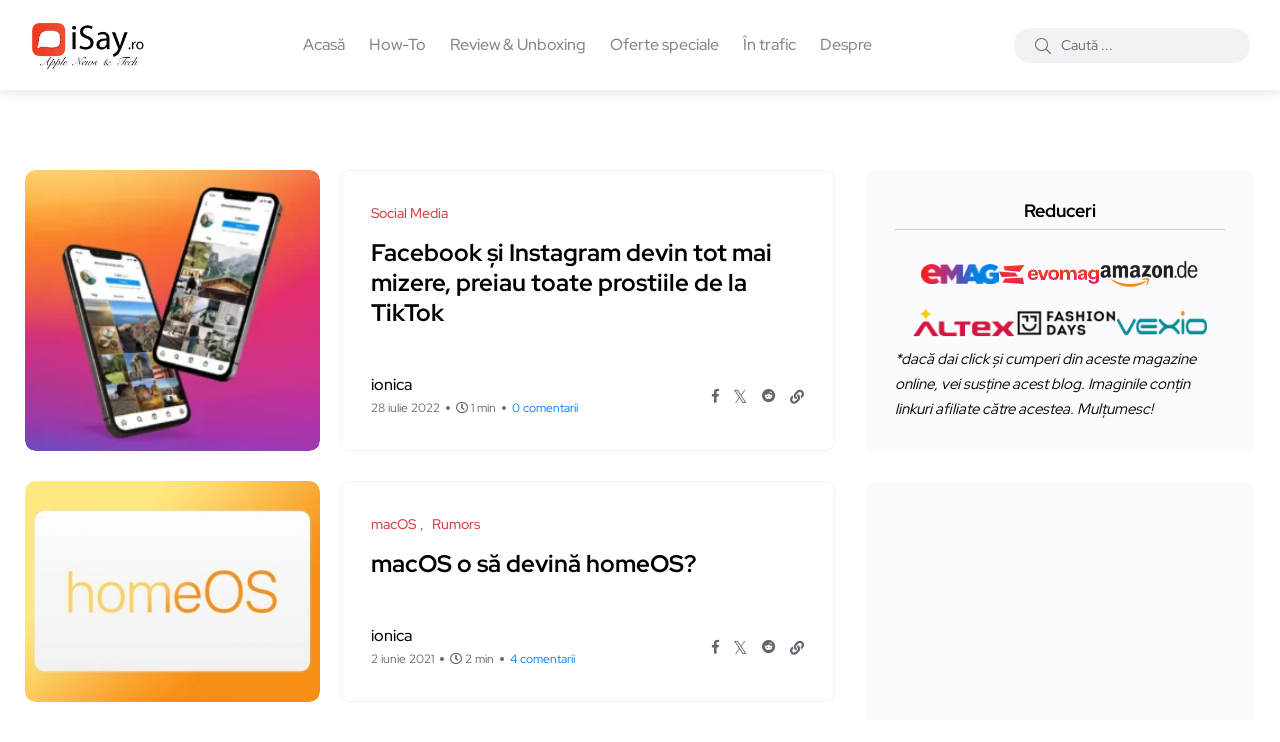

--- FILE ---
content_type: text/html; charset=UTF-8
request_url: https://www.isay.ro/tag/anunt/
body_size: 17907
content:
<!doctype html><html lang="ro-RO"><head> <meta charset="UTF-8"><meta name="description" content="Informații, știri și noutăți din lumea Apple. Tehnologie, păreri și review-uri." /><meta http-equiv="content-language" content="ro"> <meta name="language" content="ro"> <meta name="author" content="Ionel Rohneanu"><meta name="theme-color" content="#fff"> <meta name="viewport" content="width=device-width, initial-scale=1" /> <meta name='robots' content='index, follow, max-image-preview:large, max-snippet:-1, max-video-preview:-1' /> <meta name="twitter:card" content="summary_large_image" /> <meta name="twitter:site" content="@i0n1ca" /> <meta name="twitter:creator" content="@i0n1ca" /> <meta property="fb:pages" content="293807134047738, 100063611646848" /> <meta property="fb:admins" content="680020641, 100063611646848" /> <link rel="icon" href="//www.isay.ro/img/iSayRO.ico" type="image/x-icon"> <link rel="dns-prefetch" href="https://secure.gravatar.com"> <link rel="dns-prefetch" href="https://pagead2.googlesyndication.com"> <link rel="preconnect" href="https://fonts.googleapis.com"> <link rel="preconnect" href="https://fonts.gstatic.com" crossorigin> <link rel="preload" href="https://fonts.googleapis.com/css2?family=Roboto:wght@400;500;700&display=swap" as="style"> <link rel="alternate" hreflang="ro" href="https://www.isay.ro/" /> <link rel="alternate" hreflang="en" href="https://www.isay.ro/category/english-apple-news/" /> <link rel="manifest" href="/manifest.json"> <link rel="profile" href="https://gmpg.org/xfn/11"> <link rel="canonical" href="https://www.isay.ro/tag/anunt/" /> <link rel="preload" href="https://www.isay.ro/wp-content/uploads/redpic-cache/143d36d91019d7821def22ca6307d344.css" as="style"><title>anunt &#8211; iSay.ro</title><meta name='robots' content='max-image-preview:large' />  <link rel="preload" href="/wp-content/themes/blogar/assets/fonts/fa-regular-400.woff2" as="font" type="font/woff2" crossorigin> <link rel="preload" href="/wp-content/themes/blogar/assets/fonts/fa-light-300.woff2" as="font" type="font/woff2" crossorigin> <link rel="preload" href="/wp-content/themes/blogar/assets/fonts/fa-solid-900.woff2" as="font" type="font/woff2" crossorigin> <link rel="preload" href="/wp-content/themes/blogar/assets/fonts/fa-brands-400.woff2" as="font" type="font/woff2" crossorigin> <link rel="preload" href="/wp-content/themes/blogar/assets/fonts/fa-duotone-900.woff2" as="font" type="font/woff2" crossorigin>  <link rel="stylesheet" href="https://fonts.googleapis.com/css2?family=Roboto:wght@400;500;700&display=swap" media="all" onload="this.media='all'"> <noscript> <link rel="stylesheet" href="https://fonts.googleapis.com/css2?family=Roboto:wght@400;500;700&display=swap"> </noscript>  <style> @font-face{font-family:'FontAwesomeRegular';src:url('/wp-content/themes/blogar/assets/fonts/fa-regular-400.woff2') format('woff2');font-weight:400;font-style:normal;font-display:swap;ascent-override:90%;descent-override:20%;line-gap-override:0%}@font-face{font-family:'FontAwesomeLight';src:url('/wp-content/themes/blogar/assets/fonts/fa-light-300.woff2') format('woff2');font-weight:300;font-style:normal;font-display:swap;ascent-override:90%;descent-override:20%;line-gap-override:0%}@font-face{font-family:'FontAwesomeSolid';src:url('/wp-content/themes/blogar/assets/fonts/fa-solid-900.woff2') format('woff2');font-weight:900;font-style:normal;font-display:swap;ascent-override:90%;descent-override:20%;line-gap-override:0%}@font-face{font-family:'FontAwesomeBrands';src:url('/wp-content/themes/blogar/assets/fonts/fa-brands-400.woff2') format('woff2');font-weight:400;font-style:normal;font-display:swap;ascent-override:90%;descent-override:20%;line-gap-override:0%}@font-face{font-family:'FontAwesomeDuotone';src:url('/wp-content/themes/blogar/assets/fonts/fa-duotone-900.woff2') format('woff2');font-weight:900;font-style:normal;font-display:swap;ascent-override:90%;descent-override:20%;line-gap-override:0%}</style> <link rel="stylesheet" id="redpic-css-optimizer-header-css" href="https://www.isay.ro/wp-content/uploads/redpic-cache/143d36d91019d7821def22ca6307d344.css" type="text/css" media="print" onload="this.media='all'"><link rel="stylesheet" id="redpic-css-optimizer-header-css" href="https://www.isay.ro/wp-content/uploads/redpic-cache/14ae61c04a58198d266d8bf6363729d2.css" type="text/css" media="print" onload="this.media='all'"><link rel="stylesheet" id="redpic-css-optimizer-header-css" href="https://www.isay.ro/wp-content/uploads/redpic-cache/e74988250cd0c895b306b200fb55428b.css" type="text/css" media="print" onload="this.media='all'"><noscript><style>#backto-top{display:none}</style></noscript><link rel="alternate" type="application/rss+xml" title="iSay.ro &raquo; Flux" href="https://www.isay.ro/feed/" /><link rel="alternate" type="application/rss+xml" title="iSay.ro &raquo; Flux comentarii" href="https://www.isay.ro/comments/feed/" /><link rel="alternate" type="application/rss+xml" title="iSay.ro &raquo; Flux etichetă anunt" href="https://www.isay.ro/tag/anunt/feed/" /><style id='wp-img-auto-sizes-contain-inline-css' type='text/css'>img:is([sizes=auto i],[sizes^="auto," i]){contain-intrinsic-size:3000px 1500px}</style><style id='wp-emoji-styles-inline-css' type='text/css'>img.wp-smiley,img.emoji{display:inline !important;border:none !important;box-shadow:none !important;height:1em !important;width:1em !important;margin:0 0.07em !important;vertical-align:-0.1em !important;background:none !important;padding:0 !important}</style><link rel='stylesheet' id='redpic-css-optimizer-header-css' href='https://www.isay.ro/wp-content/uploads/redpic-cache/e74988250cd0c895b306b200fb55428b.css' type='text/css' media='all' /><script data-wpmeteor-nooptimize="true" >var _wpmeteor={"exclude":true,"rdelay":86400000,"preload":true,"v":"3.4.16","rest_url":"https:\/\/www.isay.ro\/wp-json\/"};(()=>{try{new MutationObserver(function(){}),new Promise(function(){}),Object.assign({},{}),document.fonts.ready.then(function(){})}catch{s="wpmeteordisable=1",i=document.location.href,i.match(/[?&]wpmeteordisable/)||(o="",i.indexOf("?")==-1?i.indexOf("#")==-1?o=i+"?"+s:o=i.replace("#","?"+s+"#"):i.indexOf("#")==-1?o=i+"&"+s:o=i.replace("#","&"+s+"#"),document.location.href=o)}var s,i,o;})();</script><script data-wpmeteor-nooptimize="true" >(()=>{var v="addEventListener",ue="removeEventListener",p="getAttribute",L="setAttribute",pe="removeAttribute",N="hasAttribute",St="querySelector",F=St+"All",U="appendChild",Q="removeChild",fe="createElement",T="tagName",Ae="getOwnPropertyDescriptor",y="prototype",W="__lookupGetter__",Ee="__lookupSetter__",m="DOMContentLoaded",f="load",B="pageshow",me="error";var d=window,c=document,Te=c.documentElement;var $=console.error;var Ke=!0,X=class{constructor(){this.known=[]}init(){let t,n,s=(r,a)=>{if(Ke&&r&&r.fn&&!r.__wpmeteor){let o=function(i){return i===r?this:(c[v](m,l=>{i.call(c,r,l,"jQueryMock")}),this)};this.known.push([r,r.fn.ready,r.fn.init?.prototype?.ready]),r.fn.ready=o,r.fn.init?.prototype?.ready&&(r.fn.init.prototype.ready=o),r.__wpmeteor=!0}return r};window.jQuery||window.$,Object.defineProperty(window,"jQuery",{get(){return t},set(r){t=s(r,"jQuery")},configurable:!0}),Object.defineProperty(window,"$",{get(){return n},set(r){n=s(r,"$")},configurable:!0})}unmock(){this.known.forEach(([t,n,s])=>{t.fn.ready=n,t.fn.init?.prototype?.ready&&s&&(t.fn.init.prototype.ready=s)}),Ke=!1}};var ge="fpo:first-interaction",he="fpo:replay-captured-events";var Je="fpo:element-loaded",Se="fpo:images-loaded",M="fpo:the-end";var Z="click",V=window,Qe=V.addEventListener.bind(V),Xe=V.removeEventListener.bind(V),Ge="removeAttribute",ve="getAttribute",Gt="setAttribute",Ne=["touchstart","touchmove","touchend","touchcancel","keydown","wheel"],Ze=["mouseover","mouseout",Z],Nt=["touchstart","touchend","touchcancel","mouseover","mouseout",Z],R="data-wpmeteor-";var Ue="dispatchEvent",je=e=>{let t=new MouseEvent(Z,{view:e.view,bubbles:!0,cancelable:!0});return Object.defineProperty(t,"target",{writable:!1,value:e.target}),t},Be=class{static capture(){let t=!1,[,n,s]=`${window.Promise}`.split(/[\s[(){]+/s);if(V["__"+s+n])return;let r=[],a=o=>{if(o.target&&Ue in o.target){if(!o.isTrusted)return;if(o.cancelable&&!Ne.includes(o.type))try{o.preventDefault()}catch{}o.stopImmediatePropagation(),o.type===Z?r.push(je(o)):Nt.includes(o.type)&&r.push(o),o.target[Gt](R+o.type,!0),t||(t=!0,V[Ue](new CustomEvent(ge)))}};V.addEventListener(he,()=>{Ze.forEach(l=>Xe(l,a,{passive:!1,capture:!0})),Ne.forEach(l=>Xe(l,a,{passive:!0,capture:!0}));let o;for(;o=r.shift();){var i=o.target;i[ve](R+"touchstart")&&i[ve](R+"touchend")&&!i[ve](R+Z)?(i[ve](R+"touchmove")||r.push(je(o)),i[Ge](R+"touchstart"),i[Ge](R+"touchend")):i[Ge](R+o.type),i[Ue](o)}}),Ze.forEach(o=>Qe(o,a,{passive:!1,capture:!0})),Ne.forEach(o=>Qe(o,a,{passive:!0,capture:!0}))}};var et=Be;var j=class{constructor(){this.l=[]}emit(t,n=null){this.l[t]&&this.l[t].forEach(s=>s(n))}on(t,n){this.l[t]||=[],this.l[t].push(n)}off(t,n){this.l[t]=(this.l[t]||[]).filter(s=>s!==n)}};var D=new j;var ye=c[fe]("span");ye[L]("id","elementor-device-mode");ye[L]("class","elementor-screen-only");var Ut=!1,tt=()=>(Ut||c.body[U](ye),getComputedStyle(ye,":after").content.replace(/"/g,""));var rt=e=>e[p]("class")||"",nt=(e,t)=>e[L]("class",t),st=()=>{d[v](f,function(){let e=tt(),t=Math.max(Te.clientWidth||0,d.innerWidth||0),n=Math.max(Te.clientHeight||0,d.innerHeight||0),s=["_animation_"+e,"animation_"+e,"_animation","_animation","animation"];Array.from(c[F](".elementor-invisible")).forEach(r=>{let a=r.getBoundingClientRect();if(a.top+d.scrollY<=n&&a.left+d.scrollX<t)try{let i=JSON.parse(r[p]("data-settings"));if(i.trigger_source)return;let l=i._animation_delay||i.animation_delay||0,u,E;for(var o=0;o<s.length;o++)if(i[s[o]]){E=s[o],u=i[E];break}if(u){let q=rt(r),J=u==="none"?q:q+" animated "+u,At=setTimeout(()=>{nt(r,J.replace(/\belementor-invisible\b/,"")),s.forEach(Tt=>delete i[Tt]),r[L]("data-settings",JSON.stringify(i))},l);D.on("fi",()=>{clearTimeout(At),nt(r,rt(r).replace(new RegExp("\b"+u+"\b"),""))})}}catch(i){console.error(i)}})})};var ot="data-in-mega_smartmenus",it=()=>{let e=c[fe]("div");e.innerHTML='<span class="sub-arrow --wp-meteor"><i class="fa" aria-hidden="true"></i></span>';let t=e.firstChild,n=s=>{let r=[];for(;s=s.previousElementSibling;)r.push(s);return r};c[v](m,function(){Array.from(c[F](".pp-advanced-menu ul")).forEach(s=>{if(s[p](ot))return;(s[p]("class")||"").match(/\bmega-menu\b/)&&s[F]("ul").forEach(o=>{o[L](ot,!0)});let r=n(s),a=r.filter(o=>o).filter(o=>o[T]==="A").pop();if(a||(a=r.map(o=>Array.from(o[F]("a"))).filter(o=>o).flat().pop()),a){let o=t.cloneNode(!0);a[U](o),new MutationObserver(l=>{l.forEach(({addedNodes:u})=>{u.forEach(E=>{if(E.nodeType===1&&E[T]==="SPAN")try{a[Q](o)}catch{}})})}).observe(a,{childList:!0})}})})};var w="readystatechange",A="message";var Y="SCRIPT",g="data-wpmeteor-",b=Object.defineProperty,Ve=Object.defineProperties,P="javascript/blocked",Pe=/^\s*(application|text)\/javascript|module\s*$/i,mt="requestAnimationFrame",gt="requestIdleCallback",ie="setTimeout",Ie="__dynamic",I=d.constructor.name+"::",ce=c.constructor.name+"::",ht=function(e,t){t=t||d;for(var n=0;n<this.length;n++)e.call(t,this[n],n,this)};"NodeList"in d&&!NodeList[y].forEach&&(NodeList[y].forEach=ht);"HTMLCollection"in d&&!HTMLCollection[y].forEach&&(HTMLCollection[y].forEach=ht);_wpmeteor["elementor-animations"]&&st(),_wpmeteor["elementor-pp"]&&it();var _e=[],Le=[],ee=[],se=!1,k=[],h={},He=!1,Bt=0,H=c.visibilityState==="visible"?d[mt]:d[ie],vt=d[gt]||H;c[v]("visibilitychange",()=>{H=c.visibilityState==="visible"?d[mt]:d[ie],vt=d[gt]||H});var C=d[ie],De,z=["src","type"],x=Object,te="definePropert";x[te+"y"]=(e,t,n)=>{if(e===d&&["jQuery","onload"].indexOf(t)>=0||(e===c||e===c.body)&&["readyState","write","writeln","on"+w].indexOf(t)>=0)return["on"+w,"on"+f].indexOf(t)&&n.set&&(h["on"+w]=h["on"+w]||[],h["on"+w].push(n.set)),e;if(e instanceof HTMLScriptElement&&z.indexOf(t)>=0){if(!e[t+"__def"]){let s=x[Ae](e,t);b(e,t,{set(r){return e[t+"__set"]?e[t+"__set"].call(e,r):s.set.call(e,r)},get(){return e[t+"__get"]?e[t+"__get"].call(e):s.get.call(e)}}),e[t+"__def"]=!0}return n.get&&(e[t+"__get"]=n.get),n.set&&(e[t+"__set"]=n.set),e}return b(e,t,n)};x[te+"ies"]=(e,t)=>{for(let n in t)x[te+"y"](e,n,t[n]);for(let n of x.getOwnPropertySymbols(t))x[te+"y"](e,n,t[n]);return e};var qe=EventTarget[y][v],yt=EventTarget[y][ue],ae=qe.bind(c),Ct=yt.bind(c),G=qe.bind(d),_t=yt.bind(d),Lt=Document[y].createElement,le=Lt.bind(c),de=c.__proto__[W]("readyState").bind(c),ct="loading";b(c,"readyState",{get(){return ct},set(e){return ct=e}});var at=e=>k.filter(([t,,n],s)=>{if(!(e.indexOf(t.type)<0)){n||(n=t.target);try{let r=n.constructor.name+"::"+t.type;for(let a=0;a<h[r].length;a++)if(h[r][a]){let o=r+"::"+s+"::"+a;if(!xe[o])return!0}}catch{}}}).length,oe,xe={},K=e=>{k.forEach(([t,n,s],r)=>{if(!(e.indexOf(t.type)<0)){s||(s=t.target);try{let a=s.constructor.name+"::"+t.type;if((h[a]||[]).length)for(let o=0;o<h[a].length;o++){let i=h[a][o];if(i){let l=a+"::"+r+"::"+o;if(!xe[l]){xe[l]=!0,c.readyState=n,oe=a;try{Bt++,!i[y]||i[y].constructor===i?i.bind(s)(t):i(t)}catch(u){$(u,i)}oe=null}}}}catch(a){$(a)}}})};ae(m,e=>{k.push([new e.constructor(m,e),de(),c])});ae(w,e=>{k.push([new e.constructor(w,e),de(),c])});G(m,e=>{k.push([new e.constructor(m,e),de(),d])});G(f,e=>{He=!0,k.push([new e.constructor(f,e),de(),d]),O||K([m,w,A,f,B])});G(B,e=>{k.push([new e.constructor(B,e),de(),d]),O||K([m,w,A,f,B])});var wt=e=>{k.push([e,c.readyState,d])},Ot=d[W]("onmessage"),Rt=d[Ee]("onmessage"),Pt=()=>{_t(A,wt),(h[I+"message"]||[]).forEach(e=>{G(A,e)}),b(d,"onmessage",{get:Ot,set:Rt})};G(A,wt);var Dt=new X;Dt.init();var Fe=()=>{!O&&!se&&(O=!0,c.readyState="loading",H($e),H(S)),He||G(f,()=>{Fe()})};G(ge,()=>{Fe()});D.on(Se,()=>{Fe()});_wpmeteor.rdelay>=0&&et.capture();var re=[-1],Ce=e=>{re=re.filter(t=>t!==e.target),re.length||C(D.emit.bind(D,M))};var O=!1,S=()=>{let e=_e.shift();if(e)e[p](g+"src")?e[N]("async")||e[Ie]?(e.isConnected&&(re.push(e),setTimeout(Ce,1e3,{target:e})),Oe(e,Ce),C(S)):Oe(e,C.bind(null,S)):(e.origtype==P&&Oe(e),C(S));else if(Le.length)_e.push(...Le),Le.length=0,C(S);else if(at([m,w,A]))K([m,w,A]),C(S);else if(He)if(at([f,B,A]))K([f,B,A]),C(S);else if(re.length>1)vt(S);else if(ee.length)_e.push(...ee),ee.length=0,C(S);else{if(d.RocketLazyLoadScripts)try{RocketLazyLoadScripts.run()}catch(t){$(t)}c.readyState="complete",Pt(),Dt.unmock(),O=!1,se=!0,d[ie](()=>Ce({target:-1}))}else O=!1},xt=e=>{let t=le(Y),n=e.attributes;for(var s=n.length-1;s>=0;s--)n[s].name.startsWith(g)||t[L](n[s].name,n[s].value);let r=e[p](g+"type");r?t.type=r:t.type="text/javascript",(e.textContent||"").match(/^\s*class RocketLazyLoadScripts/)?t.textContent=e.textContent.replace(/^\s*class\s*RocketLazyLoadScripts/,"window.RocketLazyLoadScripts=class").replace("RocketLazyLoadScripts.run();",""):t.textContent=e.textContent;for(let a of["onload","onerror","onreadystatechange"])e[a]&&(t[a]=e[a]);return t},Oe=(e,t)=>{let n=e[p](g+"src");if(n){let s=qe.bind(e);e.isConnected&&t&&(s(f,t),s(me,t)),e.origtype=e[p](g+"type")||"text/javascript",e.origsrc=n,(!e.isConnected||e[N]("nomodule")||e.type&&!Pe.test(e.type))&&t&&t(new Event(f,{target:e}))}else e.origtype===P?(e.origtype=e[p](g+"type")||"text/javascript",e[pe]("integrity"),e.textContent=e.textContent+`
`):t&&t(new Event(f,{target:e}))},We=(e,t)=>{let n=(h[e]||[]).indexOf(t);if(n>=0)return h[e][n]=void 0,!0},lt=(e,t,...n)=>{if("HTMLDocument::"+m==oe&&e===m&&!t.toString().match(/jQueryMock/)){D.on(M,c[v].bind(c,e,t,...n));return}if(t&&(e===m||e===w)){let s=ce+e;h[s]=h[s]||[],h[s].push(t),se&&K([e]);return}return ae(e,t,...n)},dt=(e,t,...n)=>{if(e===m){let s=ce+e;We(s,t)}return Ct(e,t,...n)};Ve(c,{[v]:{get(){return lt},set(){return lt}},[ue]:{get(){return dt},set(){return dt}}});var ne=c.createDocumentFragment(),$e=()=>{ne.hasChildNodes()&&(c.head[U](ne),ne=c.createDocumentFragment())},ut={},we=e=>{if(e)try{let t=new URL(e,c.location.href),n=t.origin;if(n&&!ut[n]&&c.location.host!==t.host){let s=le("link");s.rel="preconnect",s.href=n,ne[U](s),ut[n]=!0,O&&H($e)}}catch{}},be={},kt=(e,t,n,s)=>{let r=le("link");r.rel=t?"modulepre"+f:"pre"+f,r.as="script",n&&r[L]("crossorigin",n),s&&r[L]("integrity",s);try{e=new URL(e,c.location.href).href}catch{}r.href=e,ne[U](r),be[e]=!0,O&&H($e)},ke=function(...e){let t=le(...e);if(!e||e[0].toUpperCase()!==Y||!O)return t;let n=t[L].bind(t),s=t[p].bind(t),r=t[pe].bind(t),a=t[N].bind(t),o=t[W]("attributes").bind(t);return z.forEach(i=>{let l=t[W](i).bind(t),u=t[Ee](i).bind(t);x[te+"y"](t,i,{set(E){return i==="type"&&E&&!Pe.test(E)?n(i,E):((i==="src"&&E||i==="type"&&E&&t.origsrc)&&n("type",P),E?n(g+i,E):r(g+i))},get(){let E=t[p](g+i);if(i==="src")try{return new URL(E,c.location.href).href}catch{}return E}}),b(t,"orig"+i,{set(E){return u(E)},get(){return l()}})}),t[L]=function(i,l){if(z.includes(i))return i==="type"&&l&&!Pe.test(l)?n(i,l):((i==="src"&&l||i==="type"&&l&&t.origsrc)&&n("type",P),l?n(g+i,l):r(g+i));n(i,l)},t[p]=function(i){let l=z.indexOf(i)>=0?s(g+i):s(i);if(i==="src")try{return new URL(l,c.location.href).href}catch{}return l},t[N]=function(i){return z.indexOf(i)>=0?a(g+i):a(i)},b(t,"attributes",{get(){return[...o()].filter(l=>l.name!=="type").map(l=>({name:l.name.match(new RegExp(g))?l.name.replace(g,""):l.name,value:l.value}))}}),t[Ie]=!0,t};Object.defineProperty(Document[y],"createElement",{set(e){e!==ke&&(De=e)},get(){return De||ke}});var Re=new Set,ze=new MutationObserver(e=>{e.forEach(({removedNodes:t,addedNodes:n,target:s})=>{t.forEach(r=>{r.nodeType===1&&Y===r[T]&&"origtype"in r&&Re.delete(r)}),n.forEach(r=>{if(r.nodeType===1)if(Y===r[T]){if("origtype"in r){if(r.origtype!==P)return}else if(r[p]("type")!==P)return;"origtype"in r||z.forEach(o=>{let i=r[W](o).bind(r),l=r[Ee](o).bind(r);b(r,"orig"+o,{set(u){return l(u)},get(){return i()}})});let a=r[p](g+"src");if(Re.has(r)&&$("Inserted twice",r),r.parentNode){Re.add(r);let o=r[p](g+"type");(a||"").match(/\/gtm.js\?/)||r[N]("async")||r[Ie]?(ee.push(r),we(a)):r[N]("defer")||o==="module"?(Le.push(r),we(a)):(a&&!r[N]("nomodule")&&!be[a]&&kt(a,o==="module",r[N]("crossorigin")&&r[p]("crossorigin"),r[p]("integrity")),_e.push(r))}else r[v](f,o=>o.target.parentNode[Q](o.target)),r[v](me,o=>o.target.parentNode[Q](o.target)),s[U](r)}else r[T]==="LINK"&&r[p]("as")==="script"&&(be[r[p]("href")]=!0)})})}),bt={childList:!0,subtree:!0};ze.observe(c.documentElement,bt);var Mt=HTMLElement[y].attachShadow;HTMLElement[y].attachShadow=function(e){let t=Mt.call(this,e);return e.mode==="open"&&ze.observe(t,bt),t};(()=>{let e=x[Ae](HTMLIFrameElement[y],"src");b(HTMLIFrameElement[y],"src",{get(){return this.dataset.fpoSrc?this.dataset.fpoSrc:e.get.call(this)},set(t){delete this.dataset.fpoSrc,e.set.call(this,t)}})})();D.on(M,()=>{(!De||De===ke)&&(Document[y].createElement=Lt,ze.disconnect()),dispatchEvent(new CustomEvent(he)),dispatchEvent(new CustomEvent(M))});var Me=e=>{let t,n;!c.currentScript||!c.currentScript.parentNode?(t=c.body,n=t.lastChild):(n=c.currentScript,t=n.parentNode);try{let s=le("div");s.innerHTML=e,Array.from(s.childNodes).forEach(r=>{r.nodeName===Y?t.insertBefore(xt(r),n):t.insertBefore(r,n)})}catch(s){$(s)}},pt=e=>Me(e+`
`);Ve(c,{write:{get(){return Me},set(e){return Me=e}},writeln:{get(){return pt},set(e){return pt=e}}});var ft=(e,t,...n)=>{if(I+m==oe&&e===m&&!t.toString().match(/jQueryMock/)){D.on(M,d[v].bind(d,e,t,...n));return}if(I+f==oe&&e===f){D.on(M,d[v].bind(d,e,t,...n));return}if(t&&(e===f||e===B||e===m||e===A&&!se)){let s=e===m?ce+e:I+e;h[s]=h[s]||[],h[s].push(t),se&&K([e]);return}return G(e,t,...n)},Et=(e,t,...n)=>{if(e===f||e===m||e===B){let s=e===m?ce+e:I+e;We(s,t)}return _t(e,t,...n)};Ve(d,{[v]:{get(){return ft},set(){return ft}},[ue]:{get(){return Et},set(){return Et}}});var Ye=e=>{let t;return{get(){return t},set(n){return t&&We(e,n),h[e]=h[e]||[],h[e].push(n),t=n}}};G(Je,e=>{let{target:t,event:n}=e.detail,s=t===d?c.body:t,r=s[p](g+"on"+n.type);s[pe](g+"on"+n.type);try{let a=new Function("event",r);t===d?d[v](f,a.bind(t,n)):a.call(t,n)}catch(a){console.err(a)}});{let e=Ye(I+f);b(d,"onload",e),ae(m,()=>{b(c.body,"onload",e)})}b(c,"onreadystatechange",Ye(ce+w));b(d,"onmessage",Ye(I+A));(()=>{let e=d.innerHeight,t=d.innerWidth,n=r=>{let o={"4g":1250,"3g":2500,"2g":2500}[(navigator.connection||{}).effectiveType]||0,i=r.getBoundingClientRect(),l={top:-1*e-o,left:-1*t-o,bottom:e+o,right:t+o};return!(i.left>=l.right||i.right<=l.left||i.top>=l.bottom||i.bottom<=l.top)},s=(r=!0)=>{let a=1,o=-1,i={},l=()=>{o++,--a||d[ie](D.emit.bind(D,Se),_wpmeteor.rdelay)};Array.from(c.getElementsByTagName("*")).forEach(u=>{let E,q,J;if(u[T]==="IMG"){let _=u.currentSrc||u.src;_&&!i[_]&&!_.match(/^data:/i)&&((u.loading||"").toLowerCase()!=="lazy"||n(u))&&(E=_)}else if(u[T]===Y)we(u[p](g+"src"));else if(u[T]==="LINK"&&u[p]("as")==="script"&&["pre"+f,"modulepre"+f].indexOf(u[p]("rel"))>=0)be[u[p]("href")]=!0;else if((q=d.getComputedStyle(u))&&(J=(q.backgroundImage||"").match(/^url\s*\((.*?)\)/i))&&(J||[]).length){let _=J[0].slice(4,-1).replace(/"/g,"");!i[_]&&!_.match(/^data:/i)&&(E=_)}if(E){i[E]=!0;let _=new Image;r&&(a++,_[v](f,l),_[v](me,l)),_.src=E}}),c.fonts.ready.then(()=>{l()})};_wpmeteor.rdelay===0?ae(m,s):G(f,s)})();})();//1.0.42
</script><script  type="javascript/blocked" data-wpmeteor-type="text/javascript"  data-wpmeteor-src="https://www.isay.ro/wp-content/uploads/redpic-cache/ded432c266322daa6dfd4c5f713caa34.js" id="redpic-js-optimizer-header-js"></script><link rel="https://api.w.org/" href="https://www.isay.ro/wp-json/" /><link rel="alternate" title="JSON" type="application/json" href="https://www.isay.ro/wp-json/wp/v2/tags/4066" /><link rel="EditURI" type="application/rsd+xml" title="RSD" href="https://www.isay.ro/xmlrpc.php?rsd" /> <style> #my_switcher{display:none;transition:opacity 0.4s ease;opacity:0;cursor:pointer;pointer-events:none;position:fixed;right:20px;bottom:55px;z-index:9999;width:fit-content;max-width:90vw}#my_switcher.visible{display:block;opacity:1;pointer-events:auto}</style> <meta name="generator" content="Redux 4.5.10" /><script  type="javascript/blocked" data-wpmeteor-type="text/javascript" >window.PerfectyPushOptions = {path: "https://www.isay.ro/wp-content/plugins/perfecty-push-notifications/public/js",
dialogTitle: "Do you want to receive notifications?",dialogSubmit: "Yes",dialogCancel: "No",settingsTitle: "Notifications preferences",settingsOptIn: "I want to receive notifications",settingsUpdateError: "Could not change the preference, try again",serverUrl: "https://www.isay.ro/wp-json/perfecty-push",
vapidPublicKey: "BKurh0EUEGDJAtes68dGG-QfGwPTFVVeDvG4upqoU41fzZGzfaR_o5mj4Ip0XDfTVyJLGb1r-JktGOg1IPnQQyk",token: "062805a16c",tokenHeader: "X-WP-Nonce",enabled: true,unregisterConflicts: false,serviceWorkerScope: "/perfecty/push",loggerLevel: "error",loggerVerbose: false,hideBellAfterSubscribe: true,askPermissionsDirectly: false,unregisterConflictsExpression: "(OneSignalSDKWorker|wonderpush-worker-loader|webpushr-sw|subscribers-com\/firebase-messaging-sw|gravitec-net-web-push-notifications|push_notification_sw)",promptIconUrl: "https://www.isay.ro/wp-content/uploads/2024/01/iSayRO_512x512.webp",
visitsToDisplayPrompt: 5}</script>  <style type="text/css"> </style> <link rel="icon" href="https://www.isay.ro/wp-content/uploads/2017/04/cropped-512x512-1-32x32.png" sizes="32x32" /><link rel="icon" href="https://www.isay.ro/wp-content/uploads/2017/04/cropped-512x512-1-192x192.png" sizes="192x192" /><link rel="apple-touch-icon" href="https://www.isay.ro/wp-content/uploads/2017/04/cropped-512x512-1-180x180.png" /><meta name="msapplication-TileImage" content="https://www.isay.ro/wp-content/uploads/2017/04/cropped-512x512-1-270x270.png" /><script  type="javascript/blocked" data-wpmeteor-type="text/javascript" >window.dataLayer = window.dataLayer || [];window.dataLayer.push({});</script><script  type="javascript/blocked" data-wpmeteor-type="text/javascript" >(function(w,d,s,l,i){w[l]=w[l]||[];w[l].push({'gtm.start':
new Date().getTime(),event:'gtm.js'});var f=d.getElementsByTagName(s)[0],j=d.createElement(s),dl=l!='dataLayer'?'&l='+l:'';j.async=true;j.src=
'https://www.googletagmanager.com/gtm.js?id='+i+dl;f.parentNode.insertBefore(j,f);
})(window,document,'script','dataLayer','GTM-WNCPNJD5');</script><style id="axil_options-dynamic-css" title="dynamic-css" class="redux-options-output">.logo img{height:50px}h2,.h2{line-height:34px;font-size:30px}h3,.h3{line-height:30px;font-size:26px}</style><style id='global-styles-inline-css' type='text/css'>:root{--wp--preset--aspect-ratio--square:1;--wp--preset--aspect-ratio--4-3:4/3;--wp--preset--aspect-ratio--3-4:3/4;--wp--preset--aspect-ratio--3-2:3/2;--wp--preset--aspect-ratio--2-3:2/3;--wp--preset--aspect-ratio--16-9:16/9;--wp--preset--aspect-ratio--9-16:9/16;--wp--preset--color--black:#000000;--wp--preset--color--cyan-bluish-gray:#abb8c3;--wp--preset--color--white:#ffffff;--wp--preset--color--pale-pink:#f78da7;--wp--preset--color--vivid-red:#cf2e2e;--wp--preset--color--luminous-vivid-orange:#ff6900;--wp--preset--color--luminous-vivid-amber:#fcb900;--wp--preset--color--light-green-cyan:#7bdcb5;--wp--preset--color--vivid-green-cyan:#00d084;--wp--preset--color--pale-cyan-blue:#8ed1fc;--wp--preset--color--vivid-cyan-blue:#0693e3;--wp--preset--color--vivid-purple:#9b51e0;--wp--preset--color--blogar-primary:#3858F6;--wp--preset--color--blogar-secondary:#D93E40;--wp--preset--color--blogar-tertiary:#050505;--wp--preset--color--blogar-white:#ffffff;--wp--preset--color--blogar-dark-light:#1A1A1A;--wp--preset--gradient--vivid-cyan-blue-to-vivid-purple:linear-gradient(135deg,rgb(6,147,227) 0%,rgb(155,81,224) 100%);--wp--preset--gradient--light-green-cyan-to-vivid-green-cyan:linear-gradient(135deg,rgb(122,220,180) 0%,rgb(0,208,130) 100%);--wp--preset--gradient--luminous-vivid-amber-to-luminous-vivid-orange:linear-gradient(135deg,rgb(252,185,0) 0%,rgb(255,105,0) 100%);--wp--preset--gradient--luminous-vivid-orange-to-vivid-red:linear-gradient(135deg,rgb(255,105,0) 0%,rgb(207,46,46) 100%);--wp--preset--gradient--very-light-gray-to-cyan-bluish-gray:linear-gradient(135deg,rgb(238,238,238) 0%,rgb(169,184,195) 100%);--wp--preset--gradient--cool-to-warm-spectrum:linear-gradient(135deg,rgb(74,234,220) 0%,rgb(151,120,209) 20%,rgb(207,42,186) 40%,rgb(238,44,130) 60%,rgb(251,105,98) 80%,rgb(254,248,76) 100%);--wp--preset--gradient--blush-light-purple:linear-gradient(135deg,rgb(255,206,236) 0%,rgb(152,150,240) 100%);--wp--preset--gradient--blush-bordeaux:linear-gradient(135deg,rgb(254,205,165) 0%,rgb(254,45,45) 50%,rgb(107,0,62) 100%);--wp--preset--gradient--luminous-dusk:linear-gradient(135deg,rgb(255,203,112) 0%,rgb(199,81,192) 50%,rgb(65,88,208) 100%);--wp--preset--gradient--pale-ocean:linear-gradient(135deg,rgb(255,245,203) 0%,rgb(182,227,212) 50%,rgb(51,167,181) 100%);--wp--preset--gradient--electric-grass:linear-gradient(135deg,rgb(202,248,128) 0%,rgb(113,206,126) 100%);--wp--preset--gradient--midnight:linear-gradient(135deg,rgb(2,3,129) 0%,rgb(40,116,252) 100%);--wp--preset--font-size--small:12px;--wp--preset--font-size--medium:20px;--wp--preset--font-size--large:36px;--wp--preset--font-size--x-large:42px;--wp--preset--font-size--normal:16px;--wp--preset--font-size--huge:50px;--wp--preset--spacing--20:0.44rem;--wp--preset--spacing--30:0.67rem;--wp--preset--spacing--40:1rem;--wp--preset--spacing--50:1.5rem;--wp--preset--spacing--60:2.25rem;--wp--preset--spacing--70:3.38rem;--wp--preset--spacing--80:5.06rem;--wp--preset--shadow--natural:6px 6px 9px rgba(0,0,0,0.2);--wp--preset--shadow--deep:12px 12px 50px rgba(0,0,0,0.4);--wp--preset--shadow--sharp:6px 6px 0px rgba(0,0,0,0.2);--wp--preset--shadow--outlined:6px 6px 0px -3px rgb(255,255,255),6px 6px rgb(0,0,0);--wp--preset--shadow--crisp:6px 6px 0px rgb(0,0,0)}:where(.is-layout-flex){gap:0.5em}:where(.is-layout-grid){gap:0.5em}body .is-layout-flex{display:flex}.is-layout-flex{flex-wrap:wrap;align-items:center}.is-layout-flex >:is(*,div){margin:0}body .is-layout-grid{display:grid}.is-layout-grid >:is(*,div){margin:0}:where(.wp-block-columns.is-layout-flex){gap:2em}:where(.wp-block-columns.is-layout-grid){gap:2em}:where(.wp-block-post-template.is-layout-flex){gap:1.25em}:where(.wp-block-post-template.is-layout-grid){gap:1.25em}.has-black-color{color:var(--wp--preset--color--black) !important}.has-cyan-bluish-gray-color{color:var(--wp--preset--color--cyan-bluish-gray) !important}.has-white-color{color:var(--wp--preset--color--white) !important}.has-pale-pink-color{color:var(--wp--preset--color--pale-pink) !important}.has-vivid-red-color{color:var(--wp--preset--color--vivid-red) !important}.has-luminous-vivid-orange-color{color:var(--wp--preset--color--luminous-vivid-orange) !important}.has-luminous-vivid-amber-color{color:var(--wp--preset--color--luminous-vivid-amber) !important}.has-light-green-cyan-color{color:var(--wp--preset--color--light-green-cyan) !important}.has-vivid-green-cyan-color{color:var(--wp--preset--color--vivid-green-cyan) !important}.has-pale-cyan-blue-color{color:var(--wp--preset--color--pale-cyan-blue) !important}.has-vivid-cyan-blue-color{color:var(--wp--preset--color--vivid-cyan-blue) !important}.has-vivid-purple-color{color:var(--wp--preset--color--vivid-purple) !important}.has-black-background-color{background-color:var(--wp--preset--color--black) !important}.has-cyan-bluish-gray-background-color{background-color:var(--wp--preset--color--cyan-bluish-gray) !important}.has-white-background-color{background-color:var(--wp--preset--color--white) !important}.has-pale-pink-background-color{background-color:var(--wp--preset--color--pale-pink) !important}.has-vivid-red-background-color{background-color:var(--wp--preset--color--vivid-red) !important}.has-luminous-vivid-orange-background-color{background-color:var(--wp--preset--color--luminous-vivid-orange) !important}.has-luminous-vivid-amber-background-color{background-color:var(--wp--preset--color--luminous-vivid-amber) !important}.has-light-green-cyan-background-color{background-color:var(--wp--preset--color--light-green-cyan) !important}.has-vivid-green-cyan-background-color{background-color:var(--wp--preset--color--vivid-green-cyan) !important}.has-pale-cyan-blue-background-color{background-color:var(--wp--preset--color--pale-cyan-blue) !important}.has-vivid-cyan-blue-background-color{background-color:var(--wp--preset--color--vivid-cyan-blue) !important}.has-vivid-purple-background-color{background-color:var(--wp--preset--color--vivid-purple) !important}.has-black-border-color{border-color:var(--wp--preset--color--black) !important}.has-cyan-bluish-gray-border-color{border-color:var(--wp--preset--color--cyan-bluish-gray) !important}.has-white-border-color{border-color:var(--wp--preset--color--white) !important}.has-pale-pink-border-color{border-color:var(--wp--preset--color--pale-pink) !important}.has-vivid-red-border-color{border-color:var(--wp--preset--color--vivid-red) !important}.has-luminous-vivid-orange-border-color{border-color:var(--wp--preset--color--luminous-vivid-orange) !important}.has-luminous-vivid-amber-border-color{border-color:var(--wp--preset--color--luminous-vivid-amber) !important}.has-light-green-cyan-border-color{border-color:var(--wp--preset--color--light-green-cyan) !important}.has-vivid-green-cyan-border-color{border-color:var(--wp--preset--color--vivid-green-cyan) !important}.has-pale-cyan-blue-border-color{border-color:var(--wp--preset--color--pale-cyan-blue) !important}.has-vivid-cyan-blue-border-color{border-color:var(--wp--preset--color--vivid-cyan-blue) !important}.has-vivid-purple-border-color{border-color:var(--wp--preset--color--vivid-purple) !important}.has-vivid-cyan-blue-to-vivid-purple-gradient-background{background:var(--wp--preset--gradient--vivid-cyan-blue-to-vivid-purple) !important}.has-light-green-cyan-to-vivid-green-cyan-gradient-background{background:var(--wp--preset--gradient--light-green-cyan-to-vivid-green-cyan) !important}.has-luminous-vivid-amber-to-luminous-vivid-orange-gradient-background{background:var(--wp--preset--gradient--luminous-vivid-amber-to-luminous-vivid-orange) !important}.has-luminous-vivid-orange-to-vivid-red-gradient-background{background:var(--wp--preset--gradient--luminous-vivid-orange-to-vivid-red) !important}.has-very-light-gray-to-cyan-bluish-gray-gradient-background{background:var(--wp--preset--gradient--very-light-gray-to-cyan-bluish-gray) !important}.has-cool-to-warm-spectrum-gradient-background{background:var(--wp--preset--gradient--cool-to-warm-spectrum) !important}.has-blush-light-purple-gradient-background{background:var(--wp--preset--gradient--blush-light-purple) !important}.has-blush-bordeaux-gradient-background{background:var(--wp--preset--gradient--blush-bordeaux) !important}.has-luminous-dusk-gradient-background{background:var(--wp--preset--gradient--luminous-dusk) !important}.has-pale-ocean-gradient-background{background:var(--wp--preset--gradient--pale-ocean) !important}.has-electric-grass-gradient-background{background:var(--wp--preset--gradient--electric-grass) !important}.has-midnight-gradient-background{background:var(--wp--preset--gradient--midnight) !important}.has-small-font-size{font-size:var(--wp--preset--font-size--small) !important}.has-medium-font-size{font-size:var(--wp--preset--font-size--medium) !important}.has-large-font-size{font-size:var(--wp--preset--font-size--large) !important}.has-x-large-font-size{font-size:var(--wp--preset--font-size--x-large) !important}</style></head><body class="archive tag tag-anunt tag-4066 wp-embed-responsive wp-theme-blogar post-facebook-si-instagram-devin-tot-mai-mizere-preiau-toate-prostiile-de-la-tiktok hfeed active-sidebar-blog active-sidebar-single-post header-with-search"><script  data-cfasync="false" data-instant-intensity="mousedown" data-instant-intensity="viewport" data-wpmeteor-src="//www.isay.ro/wp-content/themes/blogar/js/instantpage-5.2.0.js" type="javascript/blocked" data-wpmeteor-type="module"  crossorigin="anonymous" defer></script> <div id="my_switcher" class="my_switcher"> <ul> <li> <a href="javascript: void(0);" data-theme="light" class="setColor light"> <span title="Light Mode"><i class="fas fa-sun"></i></span> </a> </li> <li> <a href="javascript: void(0);" data-theme="dark" class="setColor dark"> <span title="Dark Mode"><i class="fas fa-moon"></i></span> </a> </li> </ul> </div> <div class="main-content"><header class="header axil-header header-style-1 header-light header-with-shadow "> <div class="header-wrap"> <div class="row justify-content-between align-items-center"> <div class="col-xl-2 col-lg-3 col-md-3 col-sm-6 col-6"> <div class="logo"> <a href="https://www.isay.ro/" title="iSay.ro" rel="home"> <img class="dark-logo" src="https://www.isay.ro/wp-content/uploads/2022/10/iSayRO-logo-200x86-v3.webp" alt="iSay.ro" width="116" height="50"> <img class="light-logo" src="https://www.isay.ro/wp-content/uploads/2022/10/iSayRO-logo-white-v1.webp" alt="iSay.ro" width="100" height="50"> </a> </div>  </div> <div class="axil-mainmenu-withbar col-md-3 col-sm-3 col-3 col-xl-6"> <div class="mainmenu-wrapper d-none d-xl-block">  <nav class="mainmenu-nav d-none d-lg-block"><ul id="main-menu" class="mainmenu"><li id="menu-item-1642" class="menu-item menu-item-type-custom menu-item-object-custom menu-item-1642 axil-post-type-post"><a href="https://www.iSay.ro/">Acasă</a></li><li id="menu-item-3711" class="menu-item menu-item-type-taxonomy menu-item-object-category menu-item-3711 axil-post-type-post"><a href="https://www.isay.ro/category/how-to/">How-To</a></li><li id="menu-item-3712" class="menu-item menu-item-type-taxonomy menu-item-object-category menu-item-3712 axil-post-type-post"><a href="https://www.isay.ro/category/review-unboxing/">Review &amp; Unboxing</a></li><li id="menu-item-41142" class="menu-item menu-item-type-taxonomy menu-item-object-category menu-item-41142 axil-post-type-post"><a href="https://www.isay.ro/category/reduceri/">Oferte speciale</a></li><li id="menu-item-23256" class="menu-item menu-item-type-taxonomy menu-item-object-category menu-item-23256 axil-post-type-post"><a href="https://www.isay.ro/category/camera-auto/">În trafic</a></li><li id="menu-item-1640" class="menu-item menu-item-type-post_type menu-item-object-page menu-item-1640 axil-post-type-post"><a href="https://www.isay.ro/about/">Despre</a></li></ul></nav>  </div>  <div class="hamburger-menu d-block d-xl-none text-right"> <div class="hamburger-inner"> <div class="icon"><i class="fal fa-bars"></i></div> </div> </div>  </div> <div class="d-none d-sm-block col-lg-3 col-md-3 col-sm-3 col-3"> <div class="header-search text-right d-flex align-items-center justify-content-end"> <form id="header-search-1" action="https://www.isay.ro/" method="GET" class="blog-search"> <div class="axil-search form-group"> <button type="submit" class="search-button"><i class="fal fa-search"></i></button> <input type="text" name="s" class="form-control" placeholder="Caută ..." value=""/> </div> </form> </div> </div> <div class="mobile-search-wrapper d-block d-sm-none col-lg-3 col-md-3 col-sm-3 col-3"> <div class="header-search text-right d-flex align-items-center justify-content-end"> <div class="search-mobile-icon"> <button><i class="fal fa-search"></i></button> </div> <form id="header-search-1" action="https://www.isay.ro/" method="GET" class="blog-search large-mobile-blog-search"> <div class="axil-search-mobile form-group"> <button type="submit" class="search-button"><i class="fal fa-search"></i></button> <input type="text" name="s" class="form-control" placeholder="Caută ..." value=""/> </div> </form> </div> </div> </div> </div></header><div class="popup-mobilemenu-area"> <div class="inner"> <div class="mobile-menu-top"> <div class="logo"> <a href="https://www.isay.ro/" title="iSay.ro" rel="home" > <img class="dark-logo" src="https://www.isay.ro/wp-content/uploads/2022/10/iSayRO-logo-200x86-v3.webp" alt="iSay.ro" width="116" height="50"> <img class="light-logo" src="https://www.isay.ro/wp-content/uploads/2022/10/iSayRO-logo-white-v1.webp" alt="iSay.ro" width="100" height="50"> </a> </div> <div class="mobile-close"> <div class="icon"> <i class="fal fa-times"></i> </div> </div> </div> <nav class="menu-item"><ul id="mobile-menu" class="mainmenu-item"><li class="menu-item menu-item-type-custom menu-item-object-custom menu-item-1642 axil-post-type-post"><a href="https://www.iSay.ro/">Acasă</a></li><li class="menu-item menu-item-type-taxonomy menu-item-object-category menu-item-3711 axil-post-type-post"><a href="https://www.isay.ro/category/how-to/">How-To</a></li><li class="menu-item menu-item-type-taxonomy menu-item-object-category menu-item-3712 axil-post-type-post"><a href="https://www.isay.ro/category/review-unboxing/">Review &amp; Unboxing</a></li><li class="menu-item menu-item-type-taxonomy menu-item-object-category menu-item-41142 axil-post-type-post"><a href="https://www.isay.ro/category/reduceri/">Oferte speciale</a></li><li class="menu-item menu-item-type-taxonomy menu-item-object-category menu-item-23256 axil-post-type-post"><a href="https://www.isay.ro/category/camera-auto/">În trafic</a></li><li class="menu-item menu-item-type-post_type menu-item-object-page menu-item-1640 axil-post-type-post"><a href="https://www.isay.ro/about/">Despre</a></li></ul></nav> <div align="center"> <a href="https://url.iSay.ro/eMag" target="_blank" rel="noopener"><img class="wp-image-11816 alignnone" src="https://www.isay.ro/wp-content/uploads/2022/07/emag-logo-mobile.webp" alt="eMAG - logo" width="80" height="21" /></a> <a href="https://url.iSay.ro/evoMAG" target="_blank" rel="noopener"><img class="wp-image-11816 alignnone" src="https://www.isay.ro/wp-content/uploads/2025/01/logo-evomag.webp" alt="evoMAG - logo" width="100" height="19" style="height:19px;" /></a> <a href="https://url.iSay.ro/amazon" target="_blank" rel="noopener"><img class="wp-image-11816 alignnone" src="https://www.isay.ro/wp-content/uploads/2024/01/Amazon.de-Logo.webp" alt="Amazon.de - logo" width="110" height="31" /></a><br /> <a href="https://altex.ro/" target="_blank" rel="noopener"><img class="wp-image-11816 alignnone" src="https://www.isay.ro/wp-content/uploads/2022/07/altex-logo-mobile.webp" alt="Altex - logo" width="100" height="30" /></a> <a href="https://url.iSay.ro/FashionDays" target="_blank" rel="noopener"><img class="wp-image-11816 alignnone" src="https://www.isay.ro/wp-content/uploads/2022/07/fashion-days-logo-mobile.webp" alt="Fashion Days - logo" width="100" height="28" /></a> <a href="https://url.iSay.ro/vexio" target="_blank" rel="noopener"><img class="wp-image-11816 alignnone" src="https://www.isay.ro/wp-content/uploads/2022/07/vexio-logo-mobile.webp" alt="Vexio - logo" width="100" height="28" /></a><br /> </div> <div align="center" style="font-size: small;"><em>*dacă dai click și cumperi din aceste magazine online, vei susține acest blog. Imaginile conțin linkuri afiliate către acestea. Mulțumesc!</em></div> </div></div><div class="main-wrapper"><div class="axil-blog-area axil-section-gap bg-color-white"> <div class="container"> <div class="row row--40"> <div class="col-lg-8 col-md-12 col-12 order-1 order-lg-2"> <div class="content-block post-list-view mt--30 post-65824 post type-post status-publish format-gallery has-post-thumbnail hentry category-social-media tag-anunt tag-continut-de-cacat tag-facebook tag-feed tag-instagram tag-mark tag-tiktok post_format-post-format-gallery"> <div class="post-thumbnail"> <a href="https://www.isay.ro/facebook-si-instagram-devin-tot-mai-mizere-preiau-toate-prostiile-de-la-tiktok/"> <img width="295" height="250" src="https://www.isay.ro/wp-content/uploads/2022/07/Facebook-si-Instagram-devin-tot-mai-mizere-preiau-toate-prostiile-de-la-TikTok-295x250.webp" class="attachment-axil-blog-thumb size-axil-blog-thumb wp-post-image" alt="Facebook și Instagram devin tot mai mizere, preiau toate prostiile de la TikTok" decoding="async" fetchpriority="high" srcset="https://www.isay.ro/wp-content/uploads/2022/07/Facebook-si-Instagram-devin-tot-mai-mizere-preiau-toate-prostiile-de-la-TikTok-295x250.webp 295w, https://www.isay.ro/wp-content/uploads/2022/07/Facebook-si-Instagram-devin-tot-mai-mizere-preiau-toate-prostiile-de-la-TikTok-705x600.webp 705w" sizes="(max-width: 295px) 100vw, 295px" /> </a> </div> <div class="post-content"> <div class="post-cat"> <div class="post-cat-list"> <a class="hover-flip-item-wrapper" href="https://www.isay.ro/category/social-media/"> <span class="hover-flip-item"><span data-text="Social Media">Social Media</span></span> </a> </div> </div> <h4 class="title"><a href="https://www.isay.ro/facebook-si-instagram-devin-tot-mai-mizere-preiau-toate-prostiile-de-la-tiktok/">Facebook și Instagram devin tot mai mizere, preiau toate prostiile de la TikTok</a></h4> <div class="post-meta-wrapper"> <div class="post-meta"> <div class="content"> <h6 class="post-author-name"><a class="hover-flip-item-wrapper" href="https://www.isay.ro/author/ionica/"><span class="hover-flip-item"><span data-text="ionica">ionica</span></span></a></h6> <ul class="post-meta-list"> <li class="post-meta-date">28 iulie 2022</li> <li class="post-meta-reading-time"><i class="far fa-clock"></i> 1 min</li> <li class="post-meta-comments"><a href="https://www.isay.ro/facebook-si-instagram-devin-tot-mai-mizere-preiau-toate-prostiile-de-la-tiktok/#respond" class="post-comment" >0 comentarii</a></li> </ul> </div> </div> <ul class="social-share-transparent justify-content-end"><li><a href="https://www.facebook.com/sharer/sharer.php?u=https://www.isay.ro/facebook-si-instagram-devin-tot-mai-mizere-preiau-toate-prostiile-de-la-tiktok/" target="_blank" class="aw-facebook"><i class="fab fa-facebook-f"></i></a></li><li><a href="https://x.com/intent/post?text=Facebook%20și%20Instagram%20devin%20tot%20mai%20mizere,%20preiau%20toate%20prostiile%20de%20la%20TikTok&#038;url=https://www.isay.ro/facebook-si-instagram-devin-tot-mai-mizere-preiau-toate-prostiile-de-la-tiktok/" target="_blank" class="aw-twitter"><i class="fab fa-twitter"></i></a></li><li><a href="https://reddit.com/submit?title=Facebook%20și%20Instagram%20devin%20tot%20mai%20mizere,%20preiau%20toate%20prostiile%20de%20la%20TikTok&#038;url=https://www.isay.ro/facebook-si-instagram-devin-tot-mai-mizere-preiau-toate-prostiile-de-la-tiktok/" target="_blank" class="aw-linkdin"><i class="fab fa-reddit"></i></a></li><li><button class="axilcopyLink" title="Copiază linkul" data-link="https://www.isay.ro/facebook-si-instagram-devin-tot-mai-mizere-preiau-toate-prostiile-de-la-tiktok/"><i class="fas fa-link"></i></button></li></ul> </div> </div></div><div class="content-block post-list-view mt--30 post-60360 post type-post status-publish format-gallery has-post-thumbnail hentry category-macos category-rumors tag-angajare tag-anunt tag-apple-music tag-homeos tag-macos post_format-post-format-gallery"> <div class="post-thumbnail"> <a href="https://www.isay.ro/macos-o-sa-devina-homeos/"> <img width="295" height="166" src="https://www.isay.ro/wp-content/uploads/2021/06/homeOS2.jpg" class="attachment-axil-blog-thumb size-axil-blog-thumb wp-post-image" alt="homeOS" decoding="async" srcset="https://www.isay.ro/wp-content/uploads/2021/06/homeOS2.jpg 800w, https://www.isay.ro/wp-content/uploads/2021/06/homeOS2-500x281.jpg 500w, https://www.isay.ro/wp-content/uploads/2021/06/homeOS2-700x394.jpg 700w, https://www.isay.ro/wp-content/uploads/2021/06/homeOS2-635x357.jpg 635w" sizes="(max-width: 295px) 100vw, 295px" /> </a> </div> <div class="post-content"> <div class="post-cat"> <div class="post-cat-list"> <a class="hover-flip-item-wrapper" href="https://www.isay.ro/category/macos/"> <span class="hover-flip-item"><span data-text="macOS">macOS</span></span> </a> <a class="hover-flip-item-wrapper" href="https://www.isay.ro/category/rumors/"> <span class="hover-flip-item"><span data-text="Rumors">Rumors</span></span> </a> </div> </div> <h4 class="title"><a href="https://www.isay.ro/macos-o-sa-devina-homeos/">macOS o să devină homeOS?</a></h4> <div class="post-meta-wrapper"> <div class="post-meta"> <div class="content"> <h6 class="post-author-name"><a class="hover-flip-item-wrapper" href="https://www.isay.ro/author/ionica/"><span class="hover-flip-item"><span data-text="ionica">ionica</span></span></a></h6> <ul class="post-meta-list"> <li class="post-meta-date">2 iunie 2021</li> <li class="post-meta-reading-time"><i class="far fa-clock"></i> 2 min</li> <li class="post-meta-comments"><a href="https://www.isay.ro/macos-o-sa-devina-homeos/#comments" class="post-comment" >4 comentarii</a></li> </ul> </div> </div> <ul class="social-share-transparent justify-content-end"><li><a href="https://www.facebook.com/sharer/sharer.php?u=https://www.isay.ro/macos-o-sa-devina-homeos/" target="_blank" class="aw-facebook"><i class="fab fa-facebook-f"></i></a></li><li><a href="https://x.com/intent/post?text=macOS%20o%20să%20devină%20homeOS?&#038;url=https://www.isay.ro/macos-o-sa-devina-homeos/" target="_blank" class="aw-twitter"><i class="fab fa-twitter"></i></a></li><li><a href="https://reddit.com/submit?title=macOS%20o%20să%20devină%20homeOS?&#038;url=https://www.isay.ro/macos-o-sa-devina-homeos/" target="_blank" class="aw-linkdin"><i class="fab fa-reddit"></i></a></li><li><button class="axilcopyLink" title="Copiază linkul" data-link="https://www.isay.ro/macos-o-sa-devina-homeos/"><i class="fas fa-link"></i></button></li></ul> </div> </div></div><div class="content-block post-list-view mt--30 post-47587 post type-post status-publish format-gallery has-post-thumbnail hentry category-noutati tag-1805 tag-accident tag-anunt tag-fara-permis tag-politie post_format-post-format-gallery"> <div class="post-thumbnail"> <a href="https://www.isay.ro/ramai-fara-permis-daca-nu-anunti-accidentul-la-politie/"> <img width="295" height="196" src="https://www.isay.ro/wp-content/uploads/2015/05/accident-buziasului-masini-beat-mort.jpg" class="attachment-axil-blog-thumb size-axil-blog-thumb wp-post-image" alt="nu anunți accidentul" decoding="async" srcset="https://www.isay.ro/wp-content/uploads/2015/05/accident-buziasului-masini-beat-mort.jpg 1024w, https://www.isay.ro/wp-content/uploads/2015/05/accident-buziasului-masini-beat-mort-400x266.jpg 400w, https://www.isay.ro/wp-content/uploads/2015/05/accident-buziasului-masini-beat-mort-600x399.jpg 600w, https://www.isay.ro/wp-content/uploads/2015/05/accident-buziasului-masini-beat-mort-700x466.jpg 700w, https://www.isay.ro/wp-content/uploads/2015/05/accident-buziasului-masini-beat-mort-100x65.jpg 100w, https://www.isay.ro/wp-content/uploads/2015/05/accident-buziasului-masini-beat-mort-537x357.jpg 537w, https://www.isay.ro/wp-content/uploads/2015/05/accident-buziasului-masini-beat-mort-726x483.jpg 726w" sizes="(max-width: 295px) 100vw, 295px" /> </a> </div> <div class="post-content"> <div class="post-cat"> <div class="post-cat-list"> <a class="hover-flip-item-wrapper" href="https://www.isay.ro/category/noutati/"> <span class="hover-flip-item"><span data-text="Noutăți">Noutăți</span></span> </a> </div> </div> <h4 class="title"><a href="https://www.isay.ro/ramai-fara-permis-daca-nu-anunti-accidentul-la-politie/">Rămâi fără permis dacă nu anunți accidentul la poliție!</a></h4> <div class="post-meta-wrapper"> <div class="post-meta"> <div class="content"> <h6 class="post-author-name"><a class="hover-flip-item-wrapper" href="https://www.isay.ro/author/ionica/"><span class="hover-flip-item"><span data-text="ionica">ionica</span></span></a></h6> <ul class="post-meta-list"> <li class="post-meta-date">26 noiembrie 2017</li> <li class="post-meta-reading-time"><i class="far fa-clock"></i> 2 min</li> <li class="post-meta-comments"><a href="https://www.isay.ro/ramai-fara-permis-daca-nu-anunti-accidentul-la-politie/#respond" class="post-comment" >0 comentarii</a></li> </ul> </div> </div> <ul class="social-share-transparent justify-content-end"><li><a href="https://www.facebook.com/sharer/sharer.php?u=https://www.isay.ro/ramai-fara-permis-daca-nu-anunti-accidentul-la-politie/" target="_blank" class="aw-facebook"><i class="fab fa-facebook-f"></i></a></li><li><a href="https://x.com/intent/post?text=Rămâi%20fără%20permis%20dacă%20nu%20anunți%20accidentul%20la%20poliție!&#038;url=https://www.isay.ro/ramai-fara-permis-daca-nu-anunti-accidentul-la-politie/" target="_blank" class="aw-twitter"><i class="fab fa-twitter"></i></a></li><li><a href="https://reddit.com/submit?title=Rămâi%20fără%20permis%20dacă%20nu%20anunți%20accidentul%20la%20poliție!&#038;url=https://www.isay.ro/ramai-fara-permis-daca-nu-anunti-accidentul-la-politie/" target="_blank" class="aw-linkdin"><i class="fab fa-reddit"></i></a></li><li><button class="axilcopyLink" title="Copiază linkul" data-link="https://www.isay.ro/ramai-fara-permis-daca-nu-anunti-accidentul-la-politie/"><i class="fas fa-link"></i></button></li></ul> </div> </div></div><div id="post-10533" class="content-block post-list-view mt--30 post-10533 post type-post status-publish format-standard has-post-thumbnail hentry category-noutati tag-anunt tag-click-here tag-comedie tag-gluma tag-newspaper"> <div class="post-thumbnail"> <a href="https://www.isay.ro/click/"> <img width="295" height="148" src="https://www.isay.ro/wp-content/uploads/2013/11/Click-here.jpg" class="attachment-axil-blog-thumb size-axil-blog-thumb wp-post-image" alt="" decoding="async" loading="lazy" srcset="https://www.isay.ro/wp-content/uploads/2013/11/Click-here.jpg 560w, https://www.isay.ro/wp-content/uploads/2013/11/Click-here-230x115.jpg 230w" sizes="auto, (max-width: 295px) 100vw, 295px" /> </a> </div> <div class="post-content"> <div class="post-cat"> <div class="post-cat-list"> <a class="hover-flip-item-wrapper" href="https://www.isay.ro/category/noutati/"> <span class="hover-flip-item"><span data-text="Noutăți">Noutăți</span></span> </a> </div> </div> <h4 class="title"><a href="https://www.isay.ro/click/">Click here #funny</a></h4> <div class="post-meta-wrapper"> <div class="post-meta"> <div class="content"> <h6 class="post-author-name"><a class="hover-flip-item-wrapper" href="https://www.isay.ro/author/ionica/"><span class="hover-flip-item"><span data-text="ionica">ionica</span></span></a></h6> <ul class="post-meta-list"> <li class="post-meta-date">2 noiembrie 2013</li> <li class="post-meta-reading-time"><i class="far fa-clock"></i> 1 min</li> <li class="post-meta-comments"><a href="https://www.isay.ro/click/#respond" class="post-comment" >0 comentarii</a></li> </ul> </div> </div> <ul class="social-share-transparent justify-content-end"><li><a href="https://www.facebook.com/sharer/sharer.php?u=https://www.isay.ro/click/" target="_blank" class="aw-facebook"><i class="fab fa-facebook-f"></i></a></li><li><a href="https://x.com/intent/post?text=Click%20here%20#funny&#038;url=https://www.isay.ro/click/" target="_blank" class="aw-twitter"><i class="fab fa-twitter"></i></a></li><li><a href="https://reddit.com/submit?title=Click%20here%20#funny&#038;url=https://www.isay.ro/click/" target="_blank" class="aw-linkdin"><i class="fab fa-reddit"></i></a></li><li><button class="axilcopyLink" title="Copiază linkul" data-link="https://www.isay.ro/click/"><i class="fas fa-link"></i></button></li></ul> </div> </div></div> </br><div align="center" style="font-size:medium;border: 1px solid #ced0d4;border-radius: 10px;color:#000000;background-color:aliceblue;">Urmărește-mă pe <a href="https://news.google.com/publications/CAAqBwgKMOWKqgsw5ZXCAw?hl=ro&gl=RO&ceid=RO%3Aro" target="_blank" style="color: #007bff">Google News</a> sau <a href="https://www.isay.ro/vrei-sa-primesti-notificari-push-pentru-isay-ro-atunci-cand-scriu-articole-noi/#activare" target="_blank" style="color: #54bf70">activează <i class="far fa-bell" style="font-size:small;"></i></a></div></br><script  type="javascript/blocked" data-wpmeteor-type="text/javascript"  async data-wpmeteor-src="https://pagead2.googlesyndication.com/pagead/js/adsbygoogle.js?client=ca-pub-4491810621662775"
crossorigin="anonymous"></script><ins class="adsbygoogle" style="display:block" data-ad-client="ca-pub-4491810621662775" data-ad-slot="6935516628" data-ad-format="auto" data-full-width-responsive="true"></ins><script  type="javascript/blocked" data-wpmeteor-type="text/javascript" >(adsbygoogle = window.adsbygoogle || []).push({});</script> </div> <div class="col-lg-4 col-md-12 col-12 mt_md--40 mt_sm--40 order-2 order-lg-2"> <div class="widget_text custom_html-4 axil-single-widget widget_custom_html mt--30 mt_sm--30 mt_md--30"><h5 class="widget-title">Reduceri</h5><div class="textwidget custom-html-widget"><div align="center"><a href="https://url.iSay.ro/eMag" target="_blank" rel="noopener"><img class="wp-image-11816 alignnone" src="https://www.isay.ro/wp-content/uploads/2022/07/emag-logo-mobile.webp" alt="eMAG - logo" width="78" height="20" /></a><a href="https://url.iSay.ro/evoMAG" target="_blank" rel="noopener"><img class="wp-image-11816 alignnone" src="https://www.isay.ro/wp-content/uploads/2025/01/logo-evomag.webp" alt="evoMAG - logo" width="100" height="20" /></a><a href="https://url.isay.ro/amazon" target="_blank" rel="noopener"><img class="wp-image-11816 alignnone" src="https://www.isay.ro/wp-content/uploads/2024/01/Amazon.de-Logo.webp" alt="Amazon.de - logo" width="100" height="28" /></a><a href="https://altex.ro/" target="_blank" rel="noopener"><img class="wp-image-11816 alignnone" src="https://www.isay.ro/wp-content/uploads/2022/07/altex-logo-mobile.webp" alt="Altex - logo" width="102" height="29" /></a><a href="https://url.iSay.ro/FashionDays" target="_blank" rel="noopener"><img class="wp-image-11816 alignnone" src="https://www.isay.ro/wp-content/uploads/2022/07/fashion-days-logo-mobile.webp" alt="Fashion Days - logo" width="102" height="27" /></a><a href="https://url.iSay.ro/vexio" target="_blank" rel="noopener"><img class="wp-image-11816 alignnone" src="https://www.isay.ro/wp-content/uploads/2022/07/vexio-logo-mobile.webp" alt="Vexio - logo" width="90" height="22" /></a></div><div style="font-size: smaller;"><em>*dacă dai click și cumperi din aceste magazine online, vei susține acest blog. Imaginile conțin linkuri afiliate către acestea. Mulțumesc!</em></div></div></div><div class="youtube-channel-3 axil-single-widget widget_youtube-channel mt--30 mt_sm--30 mt_md--30"><div class="youtube_channel default responsive ytc_display_iframe2"><div class="ytc_video_container ytc_video_1 ytc_video_first ar4_3" style="width:300px"><div class="fluid-width-video-wrapper"><div id="ytc_player_0_8Z6knfT97b4"></div></div></div></div><div class="clearfix"></div></div><div class="widget_text custom_html-5 axil-single-widget widget_custom_html mt--30 mt_sm--30 mt_md--30"><h5 class="widget-title">Știri și review-uri la jocuri pe Steam</h5><div class="textwidget custom-html-widget"><div align="center"><a href="https://gogeek.eu" target="_blank"><img class="wp-image-11816 alignnone" src="https://www.isay.ro/banner/gogeek-logo.webp" alt="GoGeek.eu" width="120" height="48" border="0" loading="lazy"/></a><a href="https://steamcommunity.com/groups/jocurimoca" target="_blank" rel="noopener"><img class="wp-image-11816 alignnone" src="https://www.isay.ro/banner/JocuriMoca-banner-120x26.webp" alt="SteamGames.ro" width="120" height="16" border="0" loading="lazy"/></a><a href="https://Jocuri247.ro/" target="_blank" rel="noopener"><img src="https://www.isay.ro/wp-content/uploads/2024/12/logo-jocuri247.webp" alt="Jocuri247.ro" width="80" height="80" border="0" loading="lazy"></a></div></div></div><div class="block-2 axil-single-widget widget_block mt--30 mt_sm--30 mt_md--30"><div align="center"><ins class="adsbygoogle" style="display:inline-block;width:300px;height:250px" data-ad-client="ca-pub-4491810621662775" data-ad-slot="2513352351"></ins><script  type="javascript/blocked" data-wpmeteor-type="text/javascript" >(adsbygoogle = window.adsbygoogle || []).push({});</script></div></div><div class="blogar_featured_posts-3 axil-single-widget widget_blogar_featured_posts mt--30 mt_sm--30 mt_md--30"><h5 class="widget-title">Video</h5><div class="video-post-wrapepr"> <div class="content-block image-rounded mt--20"> <div class="post-content"> <div class="post-thumbnail"> <a href="https://www.isay.ro/samsung-trifold-apare-in-primul-video-hands-on-si-arata-ciudat/"><img width="390" height="260" src="https://www.isay.ro/wp-content/uploads/2025/12/Samsung-TriFold-apare-in-primul-video-hands-on-si-arata-ciudat-390x260.webp" class="attachment-axil-tab-post-thumb size-axil-tab-post-thumb wp-post-image" alt="Samsung TriFold apare în primul video hands-on și arată ciudat" decoding="async" loading="lazy" srcset="https://www.isay.ro/wp-content/uploads/2025/12/Samsung-TriFold-apare-in-primul-video-hands-on-si-arata-ciudat-390x260.webp 390w, https://www.isay.ro/wp-content/uploads/2025/12/Samsung-TriFold-apare-in-primul-video-hands-on-si-arata-ciudat-285x190.webp 285w" sizes="auto, (max-width: 390px) 100vw, 390px" /></a> <a class="video-popup size-medium icon-color-secondary position-top-center" href="https://www.isay.ro/samsung-trifold-apare-in-primul-video-hands-on-si-arata-ciudat/"><span class="play-icon"></span></a> </div> <h6 class="title mt--10"><a href="https://www.isay.ro/samsung-trifold-apare-in-primul-video-hands-on-si-arata-ciudat/">Samsung TriFold apare în primul video hands-on și arată ciudat</a> </h6> </div> </div> <div class="content-block image-rounded mt--20"> <div class="post-content"> <div class="post-thumbnail"> <a href="https://www.isay.ro/gemini-este-integrat-in-android-auto/"><img width="390" height="260" src="https://www.isay.ro/wp-content/uploads/2025/11/Gemini-este-integrat-in-Android-Auto-390x260.webp" class="attachment-axil-tab-post-thumb size-axil-tab-post-thumb wp-post-image" alt="Gemini este integrat în Android Auto" decoding="async" loading="lazy" srcset="https://www.isay.ro/wp-content/uploads/2025/11/Gemini-este-integrat-in-Android-Auto-390x260.webp 390w, https://www.isay.ro/wp-content/uploads/2025/11/Gemini-este-integrat-in-Android-Auto-285x190.webp 285w" sizes="auto, (max-width: 390px) 100vw, 390px" /></a> <a class="video-popup size-medium icon-color-secondary position-top-center" href="https://www.isay.ro/gemini-este-integrat-in-android-auto/"><span class="play-icon"></span></a> </div> <h6 class="title mt--10"><a href="https://www.isay.ro/gemini-este-integrat-in-android-auto/">Gemini este integrat în Android Auto</a> </h6> </div> </div> </div> </div> <div class="widget_text custom_html-6 axil-single-widget widget_custom_html mt--30 mt_sm--30 mt_md--30"><h5 class="widget-title">Podcast</h5><div class="textwidget custom-html-widget"><div align="center"><a href="https://anchor.fm/ionica" target="_blank" rel="noopener"><img class="wp-image-11816 alignnone" src="https://www.isay.ro/wp-content/uploads/2025/09/Podcast-AI-300x300-1.webp" alt="Podcast Articole Interesante" width="300" height="300" border="0" loading="lazy"/></a></div></div></div><div class="widget_text custom_html-7 axil-single-widget widget_custom_html mt--30 mt_sm--30 mt_md--30"><h5 class="widget-title">Comunitate Facebook</h5><div class="textwidget custom-html-widget"><div align="center"><a href="https://url.isay.ro/AppleRomaniaFB" target="_blank" rel="noopener"><img class="wp-image-11816 alignnone" src="https://www.isay.ro/wp-content/uploads/2025/09/Comunitatea-Apple-Romania-facebook-300x300-1.webp" alt="Apple România pe Facebook" width="300px" height="300px" border="0" loading="lazy"/></a>Alte platforme: <a href="https://x.com/i/communities/1494645597088980992" target="_blank" rel="noopener">𝕏</a>, <a href="https://discord.gg/uTzUTvaHfz" target="_blank" rel="noopener">Discord</a></div></div></div> </div> </div> </div></div></div></div><div class="axil-footer-area axil-default-footer axil-footer-var-3 bg-color-white">  <div class="footer-top"> <div class="container"> <div class="row"> <div class="col-lg-12">  <div class="inner d-flex align-items-center flex-wrap"> <h5 class="follow-title mb--0 mr--20">Urmărește-mă:</h5> <ul class="social-icon color-tertiary md-size justify-content-start"> <li><a class="facebook-f social-icon" href="https://www.facebook.com/iRohneanu" title="Facebook-f" target="_blank"><i class="fab fa-facebook-f"></i></a></li><li><a class="twitter social-icon" href="https://x.com/i0n1ca" title="Twitter" target="_blank"><i class="fab fa-twitter"></i></a></li><li><a class="instagram social-icon" href="https://instagram.com/i0n1ca" title="Instagram" target="_blank"><i class="fab fa-instagram"></i></a></li><li><a class="youtube social-icon" href="https://www.youtube.com/c/IonelRohneanu?sub_confirmation=1" title="Youtube" target="_blank"><i class="fab fa-youtube"></i></a></li> </ul> </div>  </div> </div> </div> </div>   <div class="copyright-area"> <div class="container"> <div class="row align-items-center"> <div class="col-xl-9 col-lg-12 col-md-12"> <div class="copyright-left"> <div class="logo"> <a href="https://www.isay.ro/" title="iSay.ro" rel="home"> <img class="dark-logo" src="https://www.isay.ro/wp-content/uploads/2022/10/iSayRO-logo-200x86-v3.webp" alt="iSay.ro" width="86" height="37"> <img class="light-logo" src="https://www.isay.ro/wp-content/uploads/2022/10/iSayRO-logo-white-v1.webp" alt="iSay.ro" width="74" height="37"> </a> </div>  <ul id="menu-footer" class="mainmenu justify-content-start"><li id="menu-item-29020" class="menu-item menu-item-type-custom menu-item-object-custom menu-item-29020"><a href="https://www.iSay.ro/">Acasă</a></li><li id="menu-item-29022" class="menu-item menu-item-type-post_type menu-item-object-page menu-item-29022"><a href="https://www.isay.ro/newsletter/">Abonare</a></li><li id="menu-item-35455" class="menu-item menu-item-type-post_type menu-item-object-page menu-item-35455"><a href="https://www.isay.ro/terms-conditions/">Termeni și condiții</a></li><li id="menu-item-46891" class="menu-item menu-item-type-post_type menu-item-object-page menu-item-privacy-policy menu-item-46891"><a rel="privacy-policy" href="https://www.isay.ro/privacy-policy/">Politică de confidențialitate</a></li><li id="menu-item-35396" class="menu-item menu-item-type-post_type menu-item-object-page menu-item-35396"><a href="https://www.isay.ro/cookies/">Cookies</a></li><li id="menu-item-29021" class="menu-item menu-item-type-post_type menu-item-object-page menu-item-29021"><a href="https://www.isay.ro/about/">Contact</a></li></ul> </div> </div> <div class="col-xl-3 col-lg-12 col-md-12"> <div class="copyright-right text-left text-xl-right mt_lg--20 mt_md--20 mt_sm--20"> <p class="b3">Toate drepturile rezervate © 2011 - 2026, iSay.ro</p> </div> </div> </div> </div> </div> </div><script type="speculationrules">{"prefetch":[{"source":"document","where":{"and":[{"href_matches":"/*"},{"not":{"href_matches":["/wp-*.php","/wp-admin/*","/wp-content/uploads/*","/wp-content/*","/wp-content/plugins/*","/wp-content/themes/blogar/*","/*\\?(.+)"]}},{"not":{"selector_matches":"a[rel~=\"nofollow\"]"}},{"not":{"selector_matches":".no-prefetch, .no-prefetch a"}}]},"eagerness":"conservative"}]}</script> <script  type="javascript/blocked" data-wpmeteor-type="text/javascript" >document.addEventListener("DOMContentLoaded", function() {let switcher = document.getElementById("my_switcher");if (!switcher) return;let shown = false;window.addEventListener("scroll", function() {if (window.scrollY > 500 && !shown) {switcher.classList.add("visible");shown = true;} else if (window.scrollY <= 500 && shown) {switcher.classList.remove("visible");shown = false;}});});</script> <script  type="javascript/blocked" data-wpmeteor-type="text/javascript"  data-wpmeteor-src="https://www.isay.ro/wp-content/uploads/redpic-cache/98a6bed32d64e649ef32640f93009468.js" id="redpic-js-optimizer-footer-js"></script><script id="wp-emoji-settings" type="application/json">{"baseUrl":"https://s.w.org/images/core/emoji/17.0.2/72x72/","ext":".png","svgUrl":"https://s.w.org/images/core/emoji/17.0.2/svg/","svgExt":".svg","source":{"concatemoji":"https://www.isay.ro/wp-includes/js/wp-emoji-release.min.js"}}
</script><script  type="javascript/blocked" data-wpmeteor-type="module" >

const a=JSON.parse(document.getElementById("wp-emoji-settings").textContent),o=(window._wpemojiSettings=a,"wpEmojiSettingsSupports"),s=["flag","emoji"];function i(e){try{var t={supportTests:e,timestamp:(new Date).valueOf()};sessionStorage.setItem(o,JSON.stringify(t))}catch(e){}}function c(e,t,n){e.clearRect(0,0,e.canvas.width,e.canvas.height),e.fillText(t,0,0);t=new Uint32Array(e.getImageData(0,0,e.canvas.width,e.canvas.height).data);e.clearRect(0,0,e.canvas.width,e.canvas.height),e.fillText(n,0,0);const a=new Uint32Array(e.getImageData(0,0,e.canvas.width,e.canvas.height).data);return t.every((e,t)=>e===a[t])}function p(e,t){e.clearRect(0,0,e.canvas.width,e.canvas.height),e.fillText(t,0,0);var n=e.getImageData(16,16,1,1);for(let e=0;e<n.data.length;e++)if(0!==n.data[e])return!1;return!0}function u(e,t,n,a){switch(t){case"flag":return n(e,"\ud83c\udff3\ufe0f\u200d\u26a7\ufe0f","\ud83c\udff3\ufe0f\u200b\u26a7\ufe0f")?!1:!n(e,"\ud83c\udde8\ud83c\uddf6","\ud83c\udde8\u200b\ud83c\uddf6")&&!n(e,"\ud83c\udff4\udb40\udc67\udb40\udc62\udb40\udc65\udb40\udc6e\udb40\udc67\udb40\udc7f","\ud83c\udff4\u200b\udb40\udc67\u200b\udb40\udc62\u200b\udb40\udc65\u200b\udb40\udc6e\u200b\udb40\udc67\u200b\udb40\udc7f");case"emoji":return!a(e,"\ud83e\u1fac8")}return!1}function f(e,t,n,a){let r;const o=(r="undefined"!=typeof WorkerGlobalScope&&self instanceof WorkerGlobalScope?new OffscreenCanvas(300,150):document.createElement("canvas")).getContext("2d",{willReadFrequently:!0}),s=(o.textBaseline="top",o.font="600 32px Arial",{});return e.forEach(e=>{s[e]=t(o,e,n,a)}),s}function r(e){var t=document.createElement("script");t.src=e,t.defer=!0,document.head.appendChild(t)}a.supports={everything:!0,everythingExceptFlag:!0},new Promise(t=>{let n=function(){try{var e=JSON.parse(sessionStorage.getItem(o));if("object"==typeof e&&"number"==typeof e.timestamp&&(new Date).valueOf()<e.timestamp+604800&&"object"==typeof e.supportTests)return e.supportTests}catch(e){}return null}();if(!n){if("undefined"!=typeof Worker&&"undefined"!=typeof OffscreenCanvas&&"undefined"!=typeof URL&&URL.createObjectURL&&"undefined"!=typeof Blob)try{var e="postMessage("+f.toString()+"("+[JSON.stringify(s),u.toString(),c.toString(),p.toString()].join(",")+"));",a=new Blob([e],{type:"text/javascript"});const r=new Worker(URL.createObjectURL(a),{name:"wpTestEmojiSupports"});return void(r.onmessage=e=>{i(n=e.data),r.terminate(),t(n)})}catch(e){}i(n=f(s,u,c,p))}t(n)}).then(e=>{for(const n in e)a.supports[n]=e[n],a.supports.everything=a.supports.everything&&a.supports[n],"flag"!==n&&(a.supports.everythingExceptFlag=a.supports.everythingExceptFlag&&a.supports[n]);var t;a.supports.everythingExceptFlag=a.supports.everythingExceptFlag&&!a.supports.flag,a.supports.everything||((t=a.source||{}).concatemoji?r(t.concatemoji):t.wpemoji&&t.twemoji&&(r(t.twemoji),r(t.wpemoji)))});//# sourceURL=https://www.isay.ro/wp-includes/js/wp-emoji-loader.min.js

</script><script  type="javascript/blocked" data-wpmeteor-type="text/javascript" >if (!window['YT']){var tag=document.createElement('script');tag.src="https://www.youtube.com/iframe_api";
var firstScriptTag=document.getElementsByTagName('script')[0];firstScriptTag.parentNode.insertBefore(tag,firstScriptTag);}function ytc_create_ytplayers(){var ytc_player_0_8Z6knfT97b4=new YT.Player('ytc_player_0_8Z6knfT97b4',{"height":225,"width":300,"videoId":"8Z6knfT97b4","playerVars":{"rel":0,"wmmode":"opaque","autoplay":1},"events":{"onReady":"ytc_playmute"},"origin":"http:\/\/www.isay.ro"});}function onYouTubeIframeAPIReady(){ytc_create_ytplayers();}function ytc_play(event){event.target.playVideo();}function ytc_playmute(event){event.target.mute();event.target.playVideo();}</script><script  type="javascript/blocked" data-wpmeteor-type="text/javascript"  data-cfasync="false">(function(){if (!window.localStorage) {return;}function storeValue(event) {window.localStorage['comment-' + event.currentTarget.name] = event.currentTarget.value;}function restoreValue(element) {element.value = window.localStorage['comment-' + element.name] || '';}var author = document.querySelector('#author');var email = document.querySelector('#email');var url = document.querySelector('#url');var comment = document.querySelector('#comment');if (!author) {return;}author.onblur = storeValue;email.onblur = storeValue;url.onblur = storeValue;comment.onblur = storeValue;restoreValue(author);restoreValue(email);restoreValue(url);}());</script></body></html>